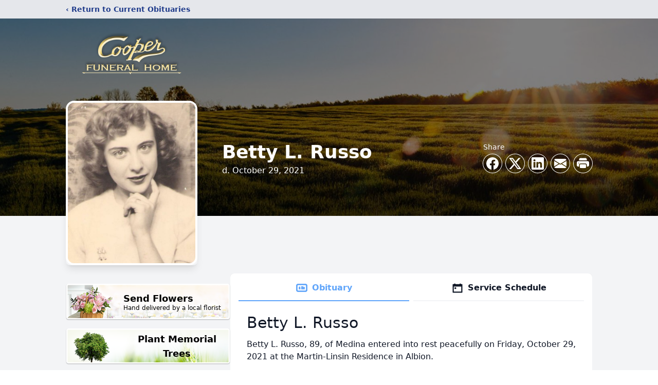

--- FILE ---
content_type: text/html; charset=utf-8
request_url: https://www.google.com/recaptcha/enterprise/anchor?ar=1&k=6LcGYf8hAAAAAHA2IRD2Ytock9CF4p7ya-ZiOa5J&co=aHR0cHM6Ly93d3cuY29vcGVyZnVuZXJhbGhvbWUuY29tOjQ0Mw..&hl=en&type=image&v=N67nZn4AqZkNcbeMu4prBgzg&theme=light&size=invisible&badge=bottomright&anchor-ms=20000&execute-ms=30000&cb=m1kyrrhisiyj
body_size: 48734
content:
<!DOCTYPE HTML><html dir="ltr" lang="en"><head><meta http-equiv="Content-Type" content="text/html; charset=UTF-8">
<meta http-equiv="X-UA-Compatible" content="IE=edge">
<title>reCAPTCHA</title>
<style type="text/css">
/* cyrillic-ext */
@font-face {
  font-family: 'Roboto';
  font-style: normal;
  font-weight: 400;
  font-stretch: 100%;
  src: url(//fonts.gstatic.com/s/roboto/v48/KFO7CnqEu92Fr1ME7kSn66aGLdTylUAMa3GUBHMdazTgWw.woff2) format('woff2');
  unicode-range: U+0460-052F, U+1C80-1C8A, U+20B4, U+2DE0-2DFF, U+A640-A69F, U+FE2E-FE2F;
}
/* cyrillic */
@font-face {
  font-family: 'Roboto';
  font-style: normal;
  font-weight: 400;
  font-stretch: 100%;
  src: url(//fonts.gstatic.com/s/roboto/v48/KFO7CnqEu92Fr1ME7kSn66aGLdTylUAMa3iUBHMdazTgWw.woff2) format('woff2');
  unicode-range: U+0301, U+0400-045F, U+0490-0491, U+04B0-04B1, U+2116;
}
/* greek-ext */
@font-face {
  font-family: 'Roboto';
  font-style: normal;
  font-weight: 400;
  font-stretch: 100%;
  src: url(//fonts.gstatic.com/s/roboto/v48/KFO7CnqEu92Fr1ME7kSn66aGLdTylUAMa3CUBHMdazTgWw.woff2) format('woff2');
  unicode-range: U+1F00-1FFF;
}
/* greek */
@font-face {
  font-family: 'Roboto';
  font-style: normal;
  font-weight: 400;
  font-stretch: 100%;
  src: url(//fonts.gstatic.com/s/roboto/v48/KFO7CnqEu92Fr1ME7kSn66aGLdTylUAMa3-UBHMdazTgWw.woff2) format('woff2');
  unicode-range: U+0370-0377, U+037A-037F, U+0384-038A, U+038C, U+038E-03A1, U+03A3-03FF;
}
/* math */
@font-face {
  font-family: 'Roboto';
  font-style: normal;
  font-weight: 400;
  font-stretch: 100%;
  src: url(//fonts.gstatic.com/s/roboto/v48/KFO7CnqEu92Fr1ME7kSn66aGLdTylUAMawCUBHMdazTgWw.woff2) format('woff2');
  unicode-range: U+0302-0303, U+0305, U+0307-0308, U+0310, U+0312, U+0315, U+031A, U+0326-0327, U+032C, U+032F-0330, U+0332-0333, U+0338, U+033A, U+0346, U+034D, U+0391-03A1, U+03A3-03A9, U+03B1-03C9, U+03D1, U+03D5-03D6, U+03F0-03F1, U+03F4-03F5, U+2016-2017, U+2034-2038, U+203C, U+2040, U+2043, U+2047, U+2050, U+2057, U+205F, U+2070-2071, U+2074-208E, U+2090-209C, U+20D0-20DC, U+20E1, U+20E5-20EF, U+2100-2112, U+2114-2115, U+2117-2121, U+2123-214F, U+2190, U+2192, U+2194-21AE, U+21B0-21E5, U+21F1-21F2, U+21F4-2211, U+2213-2214, U+2216-22FF, U+2308-230B, U+2310, U+2319, U+231C-2321, U+2336-237A, U+237C, U+2395, U+239B-23B7, U+23D0, U+23DC-23E1, U+2474-2475, U+25AF, U+25B3, U+25B7, U+25BD, U+25C1, U+25CA, U+25CC, U+25FB, U+266D-266F, U+27C0-27FF, U+2900-2AFF, U+2B0E-2B11, U+2B30-2B4C, U+2BFE, U+3030, U+FF5B, U+FF5D, U+1D400-1D7FF, U+1EE00-1EEFF;
}
/* symbols */
@font-face {
  font-family: 'Roboto';
  font-style: normal;
  font-weight: 400;
  font-stretch: 100%;
  src: url(//fonts.gstatic.com/s/roboto/v48/KFO7CnqEu92Fr1ME7kSn66aGLdTylUAMaxKUBHMdazTgWw.woff2) format('woff2');
  unicode-range: U+0001-000C, U+000E-001F, U+007F-009F, U+20DD-20E0, U+20E2-20E4, U+2150-218F, U+2190, U+2192, U+2194-2199, U+21AF, U+21E6-21F0, U+21F3, U+2218-2219, U+2299, U+22C4-22C6, U+2300-243F, U+2440-244A, U+2460-24FF, U+25A0-27BF, U+2800-28FF, U+2921-2922, U+2981, U+29BF, U+29EB, U+2B00-2BFF, U+4DC0-4DFF, U+FFF9-FFFB, U+10140-1018E, U+10190-1019C, U+101A0, U+101D0-101FD, U+102E0-102FB, U+10E60-10E7E, U+1D2C0-1D2D3, U+1D2E0-1D37F, U+1F000-1F0FF, U+1F100-1F1AD, U+1F1E6-1F1FF, U+1F30D-1F30F, U+1F315, U+1F31C, U+1F31E, U+1F320-1F32C, U+1F336, U+1F378, U+1F37D, U+1F382, U+1F393-1F39F, U+1F3A7-1F3A8, U+1F3AC-1F3AF, U+1F3C2, U+1F3C4-1F3C6, U+1F3CA-1F3CE, U+1F3D4-1F3E0, U+1F3ED, U+1F3F1-1F3F3, U+1F3F5-1F3F7, U+1F408, U+1F415, U+1F41F, U+1F426, U+1F43F, U+1F441-1F442, U+1F444, U+1F446-1F449, U+1F44C-1F44E, U+1F453, U+1F46A, U+1F47D, U+1F4A3, U+1F4B0, U+1F4B3, U+1F4B9, U+1F4BB, U+1F4BF, U+1F4C8-1F4CB, U+1F4D6, U+1F4DA, U+1F4DF, U+1F4E3-1F4E6, U+1F4EA-1F4ED, U+1F4F7, U+1F4F9-1F4FB, U+1F4FD-1F4FE, U+1F503, U+1F507-1F50B, U+1F50D, U+1F512-1F513, U+1F53E-1F54A, U+1F54F-1F5FA, U+1F610, U+1F650-1F67F, U+1F687, U+1F68D, U+1F691, U+1F694, U+1F698, U+1F6AD, U+1F6B2, U+1F6B9-1F6BA, U+1F6BC, U+1F6C6-1F6CF, U+1F6D3-1F6D7, U+1F6E0-1F6EA, U+1F6F0-1F6F3, U+1F6F7-1F6FC, U+1F700-1F7FF, U+1F800-1F80B, U+1F810-1F847, U+1F850-1F859, U+1F860-1F887, U+1F890-1F8AD, U+1F8B0-1F8BB, U+1F8C0-1F8C1, U+1F900-1F90B, U+1F93B, U+1F946, U+1F984, U+1F996, U+1F9E9, U+1FA00-1FA6F, U+1FA70-1FA7C, U+1FA80-1FA89, U+1FA8F-1FAC6, U+1FACE-1FADC, U+1FADF-1FAE9, U+1FAF0-1FAF8, U+1FB00-1FBFF;
}
/* vietnamese */
@font-face {
  font-family: 'Roboto';
  font-style: normal;
  font-weight: 400;
  font-stretch: 100%;
  src: url(//fonts.gstatic.com/s/roboto/v48/KFO7CnqEu92Fr1ME7kSn66aGLdTylUAMa3OUBHMdazTgWw.woff2) format('woff2');
  unicode-range: U+0102-0103, U+0110-0111, U+0128-0129, U+0168-0169, U+01A0-01A1, U+01AF-01B0, U+0300-0301, U+0303-0304, U+0308-0309, U+0323, U+0329, U+1EA0-1EF9, U+20AB;
}
/* latin-ext */
@font-face {
  font-family: 'Roboto';
  font-style: normal;
  font-weight: 400;
  font-stretch: 100%;
  src: url(//fonts.gstatic.com/s/roboto/v48/KFO7CnqEu92Fr1ME7kSn66aGLdTylUAMa3KUBHMdazTgWw.woff2) format('woff2');
  unicode-range: U+0100-02BA, U+02BD-02C5, U+02C7-02CC, U+02CE-02D7, U+02DD-02FF, U+0304, U+0308, U+0329, U+1D00-1DBF, U+1E00-1E9F, U+1EF2-1EFF, U+2020, U+20A0-20AB, U+20AD-20C0, U+2113, U+2C60-2C7F, U+A720-A7FF;
}
/* latin */
@font-face {
  font-family: 'Roboto';
  font-style: normal;
  font-weight: 400;
  font-stretch: 100%;
  src: url(//fonts.gstatic.com/s/roboto/v48/KFO7CnqEu92Fr1ME7kSn66aGLdTylUAMa3yUBHMdazQ.woff2) format('woff2');
  unicode-range: U+0000-00FF, U+0131, U+0152-0153, U+02BB-02BC, U+02C6, U+02DA, U+02DC, U+0304, U+0308, U+0329, U+2000-206F, U+20AC, U+2122, U+2191, U+2193, U+2212, U+2215, U+FEFF, U+FFFD;
}
/* cyrillic-ext */
@font-face {
  font-family: 'Roboto';
  font-style: normal;
  font-weight: 500;
  font-stretch: 100%;
  src: url(//fonts.gstatic.com/s/roboto/v48/KFO7CnqEu92Fr1ME7kSn66aGLdTylUAMa3GUBHMdazTgWw.woff2) format('woff2');
  unicode-range: U+0460-052F, U+1C80-1C8A, U+20B4, U+2DE0-2DFF, U+A640-A69F, U+FE2E-FE2F;
}
/* cyrillic */
@font-face {
  font-family: 'Roboto';
  font-style: normal;
  font-weight: 500;
  font-stretch: 100%;
  src: url(//fonts.gstatic.com/s/roboto/v48/KFO7CnqEu92Fr1ME7kSn66aGLdTylUAMa3iUBHMdazTgWw.woff2) format('woff2');
  unicode-range: U+0301, U+0400-045F, U+0490-0491, U+04B0-04B1, U+2116;
}
/* greek-ext */
@font-face {
  font-family: 'Roboto';
  font-style: normal;
  font-weight: 500;
  font-stretch: 100%;
  src: url(//fonts.gstatic.com/s/roboto/v48/KFO7CnqEu92Fr1ME7kSn66aGLdTylUAMa3CUBHMdazTgWw.woff2) format('woff2');
  unicode-range: U+1F00-1FFF;
}
/* greek */
@font-face {
  font-family: 'Roboto';
  font-style: normal;
  font-weight: 500;
  font-stretch: 100%;
  src: url(//fonts.gstatic.com/s/roboto/v48/KFO7CnqEu92Fr1ME7kSn66aGLdTylUAMa3-UBHMdazTgWw.woff2) format('woff2');
  unicode-range: U+0370-0377, U+037A-037F, U+0384-038A, U+038C, U+038E-03A1, U+03A3-03FF;
}
/* math */
@font-face {
  font-family: 'Roboto';
  font-style: normal;
  font-weight: 500;
  font-stretch: 100%;
  src: url(//fonts.gstatic.com/s/roboto/v48/KFO7CnqEu92Fr1ME7kSn66aGLdTylUAMawCUBHMdazTgWw.woff2) format('woff2');
  unicode-range: U+0302-0303, U+0305, U+0307-0308, U+0310, U+0312, U+0315, U+031A, U+0326-0327, U+032C, U+032F-0330, U+0332-0333, U+0338, U+033A, U+0346, U+034D, U+0391-03A1, U+03A3-03A9, U+03B1-03C9, U+03D1, U+03D5-03D6, U+03F0-03F1, U+03F4-03F5, U+2016-2017, U+2034-2038, U+203C, U+2040, U+2043, U+2047, U+2050, U+2057, U+205F, U+2070-2071, U+2074-208E, U+2090-209C, U+20D0-20DC, U+20E1, U+20E5-20EF, U+2100-2112, U+2114-2115, U+2117-2121, U+2123-214F, U+2190, U+2192, U+2194-21AE, U+21B0-21E5, U+21F1-21F2, U+21F4-2211, U+2213-2214, U+2216-22FF, U+2308-230B, U+2310, U+2319, U+231C-2321, U+2336-237A, U+237C, U+2395, U+239B-23B7, U+23D0, U+23DC-23E1, U+2474-2475, U+25AF, U+25B3, U+25B7, U+25BD, U+25C1, U+25CA, U+25CC, U+25FB, U+266D-266F, U+27C0-27FF, U+2900-2AFF, U+2B0E-2B11, U+2B30-2B4C, U+2BFE, U+3030, U+FF5B, U+FF5D, U+1D400-1D7FF, U+1EE00-1EEFF;
}
/* symbols */
@font-face {
  font-family: 'Roboto';
  font-style: normal;
  font-weight: 500;
  font-stretch: 100%;
  src: url(//fonts.gstatic.com/s/roboto/v48/KFO7CnqEu92Fr1ME7kSn66aGLdTylUAMaxKUBHMdazTgWw.woff2) format('woff2');
  unicode-range: U+0001-000C, U+000E-001F, U+007F-009F, U+20DD-20E0, U+20E2-20E4, U+2150-218F, U+2190, U+2192, U+2194-2199, U+21AF, U+21E6-21F0, U+21F3, U+2218-2219, U+2299, U+22C4-22C6, U+2300-243F, U+2440-244A, U+2460-24FF, U+25A0-27BF, U+2800-28FF, U+2921-2922, U+2981, U+29BF, U+29EB, U+2B00-2BFF, U+4DC0-4DFF, U+FFF9-FFFB, U+10140-1018E, U+10190-1019C, U+101A0, U+101D0-101FD, U+102E0-102FB, U+10E60-10E7E, U+1D2C0-1D2D3, U+1D2E0-1D37F, U+1F000-1F0FF, U+1F100-1F1AD, U+1F1E6-1F1FF, U+1F30D-1F30F, U+1F315, U+1F31C, U+1F31E, U+1F320-1F32C, U+1F336, U+1F378, U+1F37D, U+1F382, U+1F393-1F39F, U+1F3A7-1F3A8, U+1F3AC-1F3AF, U+1F3C2, U+1F3C4-1F3C6, U+1F3CA-1F3CE, U+1F3D4-1F3E0, U+1F3ED, U+1F3F1-1F3F3, U+1F3F5-1F3F7, U+1F408, U+1F415, U+1F41F, U+1F426, U+1F43F, U+1F441-1F442, U+1F444, U+1F446-1F449, U+1F44C-1F44E, U+1F453, U+1F46A, U+1F47D, U+1F4A3, U+1F4B0, U+1F4B3, U+1F4B9, U+1F4BB, U+1F4BF, U+1F4C8-1F4CB, U+1F4D6, U+1F4DA, U+1F4DF, U+1F4E3-1F4E6, U+1F4EA-1F4ED, U+1F4F7, U+1F4F9-1F4FB, U+1F4FD-1F4FE, U+1F503, U+1F507-1F50B, U+1F50D, U+1F512-1F513, U+1F53E-1F54A, U+1F54F-1F5FA, U+1F610, U+1F650-1F67F, U+1F687, U+1F68D, U+1F691, U+1F694, U+1F698, U+1F6AD, U+1F6B2, U+1F6B9-1F6BA, U+1F6BC, U+1F6C6-1F6CF, U+1F6D3-1F6D7, U+1F6E0-1F6EA, U+1F6F0-1F6F3, U+1F6F7-1F6FC, U+1F700-1F7FF, U+1F800-1F80B, U+1F810-1F847, U+1F850-1F859, U+1F860-1F887, U+1F890-1F8AD, U+1F8B0-1F8BB, U+1F8C0-1F8C1, U+1F900-1F90B, U+1F93B, U+1F946, U+1F984, U+1F996, U+1F9E9, U+1FA00-1FA6F, U+1FA70-1FA7C, U+1FA80-1FA89, U+1FA8F-1FAC6, U+1FACE-1FADC, U+1FADF-1FAE9, U+1FAF0-1FAF8, U+1FB00-1FBFF;
}
/* vietnamese */
@font-face {
  font-family: 'Roboto';
  font-style: normal;
  font-weight: 500;
  font-stretch: 100%;
  src: url(//fonts.gstatic.com/s/roboto/v48/KFO7CnqEu92Fr1ME7kSn66aGLdTylUAMa3OUBHMdazTgWw.woff2) format('woff2');
  unicode-range: U+0102-0103, U+0110-0111, U+0128-0129, U+0168-0169, U+01A0-01A1, U+01AF-01B0, U+0300-0301, U+0303-0304, U+0308-0309, U+0323, U+0329, U+1EA0-1EF9, U+20AB;
}
/* latin-ext */
@font-face {
  font-family: 'Roboto';
  font-style: normal;
  font-weight: 500;
  font-stretch: 100%;
  src: url(//fonts.gstatic.com/s/roboto/v48/KFO7CnqEu92Fr1ME7kSn66aGLdTylUAMa3KUBHMdazTgWw.woff2) format('woff2');
  unicode-range: U+0100-02BA, U+02BD-02C5, U+02C7-02CC, U+02CE-02D7, U+02DD-02FF, U+0304, U+0308, U+0329, U+1D00-1DBF, U+1E00-1E9F, U+1EF2-1EFF, U+2020, U+20A0-20AB, U+20AD-20C0, U+2113, U+2C60-2C7F, U+A720-A7FF;
}
/* latin */
@font-face {
  font-family: 'Roboto';
  font-style: normal;
  font-weight: 500;
  font-stretch: 100%;
  src: url(//fonts.gstatic.com/s/roboto/v48/KFO7CnqEu92Fr1ME7kSn66aGLdTylUAMa3yUBHMdazQ.woff2) format('woff2');
  unicode-range: U+0000-00FF, U+0131, U+0152-0153, U+02BB-02BC, U+02C6, U+02DA, U+02DC, U+0304, U+0308, U+0329, U+2000-206F, U+20AC, U+2122, U+2191, U+2193, U+2212, U+2215, U+FEFF, U+FFFD;
}
/* cyrillic-ext */
@font-face {
  font-family: 'Roboto';
  font-style: normal;
  font-weight: 900;
  font-stretch: 100%;
  src: url(//fonts.gstatic.com/s/roboto/v48/KFO7CnqEu92Fr1ME7kSn66aGLdTylUAMa3GUBHMdazTgWw.woff2) format('woff2');
  unicode-range: U+0460-052F, U+1C80-1C8A, U+20B4, U+2DE0-2DFF, U+A640-A69F, U+FE2E-FE2F;
}
/* cyrillic */
@font-face {
  font-family: 'Roboto';
  font-style: normal;
  font-weight: 900;
  font-stretch: 100%;
  src: url(//fonts.gstatic.com/s/roboto/v48/KFO7CnqEu92Fr1ME7kSn66aGLdTylUAMa3iUBHMdazTgWw.woff2) format('woff2');
  unicode-range: U+0301, U+0400-045F, U+0490-0491, U+04B0-04B1, U+2116;
}
/* greek-ext */
@font-face {
  font-family: 'Roboto';
  font-style: normal;
  font-weight: 900;
  font-stretch: 100%;
  src: url(//fonts.gstatic.com/s/roboto/v48/KFO7CnqEu92Fr1ME7kSn66aGLdTylUAMa3CUBHMdazTgWw.woff2) format('woff2');
  unicode-range: U+1F00-1FFF;
}
/* greek */
@font-face {
  font-family: 'Roboto';
  font-style: normal;
  font-weight: 900;
  font-stretch: 100%;
  src: url(//fonts.gstatic.com/s/roboto/v48/KFO7CnqEu92Fr1ME7kSn66aGLdTylUAMa3-UBHMdazTgWw.woff2) format('woff2');
  unicode-range: U+0370-0377, U+037A-037F, U+0384-038A, U+038C, U+038E-03A1, U+03A3-03FF;
}
/* math */
@font-face {
  font-family: 'Roboto';
  font-style: normal;
  font-weight: 900;
  font-stretch: 100%;
  src: url(//fonts.gstatic.com/s/roboto/v48/KFO7CnqEu92Fr1ME7kSn66aGLdTylUAMawCUBHMdazTgWw.woff2) format('woff2');
  unicode-range: U+0302-0303, U+0305, U+0307-0308, U+0310, U+0312, U+0315, U+031A, U+0326-0327, U+032C, U+032F-0330, U+0332-0333, U+0338, U+033A, U+0346, U+034D, U+0391-03A1, U+03A3-03A9, U+03B1-03C9, U+03D1, U+03D5-03D6, U+03F0-03F1, U+03F4-03F5, U+2016-2017, U+2034-2038, U+203C, U+2040, U+2043, U+2047, U+2050, U+2057, U+205F, U+2070-2071, U+2074-208E, U+2090-209C, U+20D0-20DC, U+20E1, U+20E5-20EF, U+2100-2112, U+2114-2115, U+2117-2121, U+2123-214F, U+2190, U+2192, U+2194-21AE, U+21B0-21E5, U+21F1-21F2, U+21F4-2211, U+2213-2214, U+2216-22FF, U+2308-230B, U+2310, U+2319, U+231C-2321, U+2336-237A, U+237C, U+2395, U+239B-23B7, U+23D0, U+23DC-23E1, U+2474-2475, U+25AF, U+25B3, U+25B7, U+25BD, U+25C1, U+25CA, U+25CC, U+25FB, U+266D-266F, U+27C0-27FF, U+2900-2AFF, U+2B0E-2B11, U+2B30-2B4C, U+2BFE, U+3030, U+FF5B, U+FF5D, U+1D400-1D7FF, U+1EE00-1EEFF;
}
/* symbols */
@font-face {
  font-family: 'Roboto';
  font-style: normal;
  font-weight: 900;
  font-stretch: 100%;
  src: url(//fonts.gstatic.com/s/roboto/v48/KFO7CnqEu92Fr1ME7kSn66aGLdTylUAMaxKUBHMdazTgWw.woff2) format('woff2');
  unicode-range: U+0001-000C, U+000E-001F, U+007F-009F, U+20DD-20E0, U+20E2-20E4, U+2150-218F, U+2190, U+2192, U+2194-2199, U+21AF, U+21E6-21F0, U+21F3, U+2218-2219, U+2299, U+22C4-22C6, U+2300-243F, U+2440-244A, U+2460-24FF, U+25A0-27BF, U+2800-28FF, U+2921-2922, U+2981, U+29BF, U+29EB, U+2B00-2BFF, U+4DC0-4DFF, U+FFF9-FFFB, U+10140-1018E, U+10190-1019C, U+101A0, U+101D0-101FD, U+102E0-102FB, U+10E60-10E7E, U+1D2C0-1D2D3, U+1D2E0-1D37F, U+1F000-1F0FF, U+1F100-1F1AD, U+1F1E6-1F1FF, U+1F30D-1F30F, U+1F315, U+1F31C, U+1F31E, U+1F320-1F32C, U+1F336, U+1F378, U+1F37D, U+1F382, U+1F393-1F39F, U+1F3A7-1F3A8, U+1F3AC-1F3AF, U+1F3C2, U+1F3C4-1F3C6, U+1F3CA-1F3CE, U+1F3D4-1F3E0, U+1F3ED, U+1F3F1-1F3F3, U+1F3F5-1F3F7, U+1F408, U+1F415, U+1F41F, U+1F426, U+1F43F, U+1F441-1F442, U+1F444, U+1F446-1F449, U+1F44C-1F44E, U+1F453, U+1F46A, U+1F47D, U+1F4A3, U+1F4B0, U+1F4B3, U+1F4B9, U+1F4BB, U+1F4BF, U+1F4C8-1F4CB, U+1F4D6, U+1F4DA, U+1F4DF, U+1F4E3-1F4E6, U+1F4EA-1F4ED, U+1F4F7, U+1F4F9-1F4FB, U+1F4FD-1F4FE, U+1F503, U+1F507-1F50B, U+1F50D, U+1F512-1F513, U+1F53E-1F54A, U+1F54F-1F5FA, U+1F610, U+1F650-1F67F, U+1F687, U+1F68D, U+1F691, U+1F694, U+1F698, U+1F6AD, U+1F6B2, U+1F6B9-1F6BA, U+1F6BC, U+1F6C6-1F6CF, U+1F6D3-1F6D7, U+1F6E0-1F6EA, U+1F6F0-1F6F3, U+1F6F7-1F6FC, U+1F700-1F7FF, U+1F800-1F80B, U+1F810-1F847, U+1F850-1F859, U+1F860-1F887, U+1F890-1F8AD, U+1F8B0-1F8BB, U+1F8C0-1F8C1, U+1F900-1F90B, U+1F93B, U+1F946, U+1F984, U+1F996, U+1F9E9, U+1FA00-1FA6F, U+1FA70-1FA7C, U+1FA80-1FA89, U+1FA8F-1FAC6, U+1FACE-1FADC, U+1FADF-1FAE9, U+1FAF0-1FAF8, U+1FB00-1FBFF;
}
/* vietnamese */
@font-face {
  font-family: 'Roboto';
  font-style: normal;
  font-weight: 900;
  font-stretch: 100%;
  src: url(//fonts.gstatic.com/s/roboto/v48/KFO7CnqEu92Fr1ME7kSn66aGLdTylUAMa3OUBHMdazTgWw.woff2) format('woff2');
  unicode-range: U+0102-0103, U+0110-0111, U+0128-0129, U+0168-0169, U+01A0-01A1, U+01AF-01B0, U+0300-0301, U+0303-0304, U+0308-0309, U+0323, U+0329, U+1EA0-1EF9, U+20AB;
}
/* latin-ext */
@font-face {
  font-family: 'Roboto';
  font-style: normal;
  font-weight: 900;
  font-stretch: 100%;
  src: url(//fonts.gstatic.com/s/roboto/v48/KFO7CnqEu92Fr1ME7kSn66aGLdTylUAMa3KUBHMdazTgWw.woff2) format('woff2');
  unicode-range: U+0100-02BA, U+02BD-02C5, U+02C7-02CC, U+02CE-02D7, U+02DD-02FF, U+0304, U+0308, U+0329, U+1D00-1DBF, U+1E00-1E9F, U+1EF2-1EFF, U+2020, U+20A0-20AB, U+20AD-20C0, U+2113, U+2C60-2C7F, U+A720-A7FF;
}
/* latin */
@font-face {
  font-family: 'Roboto';
  font-style: normal;
  font-weight: 900;
  font-stretch: 100%;
  src: url(//fonts.gstatic.com/s/roboto/v48/KFO7CnqEu92Fr1ME7kSn66aGLdTylUAMa3yUBHMdazQ.woff2) format('woff2');
  unicode-range: U+0000-00FF, U+0131, U+0152-0153, U+02BB-02BC, U+02C6, U+02DA, U+02DC, U+0304, U+0308, U+0329, U+2000-206F, U+20AC, U+2122, U+2191, U+2193, U+2212, U+2215, U+FEFF, U+FFFD;
}

</style>
<link rel="stylesheet" type="text/css" href="https://www.gstatic.com/recaptcha/releases/N67nZn4AqZkNcbeMu4prBgzg/styles__ltr.css">
<script nonce="RXo1ka48aKO6K8kMqb9laQ" type="text/javascript">window['__recaptcha_api'] = 'https://www.google.com/recaptcha/enterprise/';</script>
<script type="text/javascript" src="https://www.gstatic.com/recaptcha/releases/N67nZn4AqZkNcbeMu4prBgzg/recaptcha__en.js" nonce="RXo1ka48aKO6K8kMqb9laQ">
      
    </script></head>
<body><div id="rc-anchor-alert" class="rc-anchor-alert"></div>
<input type="hidden" id="recaptcha-token" value="[base64]">
<script type="text/javascript" nonce="RXo1ka48aKO6K8kMqb9laQ">
      recaptcha.anchor.Main.init("[\x22ainput\x22,[\x22bgdata\x22,\x22\x22,\[base64]/[base64]/[base64]/[base64]/[base64]/UltsKytdPUU6KEU8MjA0OD9SW2wrK109RT4+NnwxOTI6KChFJjY0NTEyKT09NTUyOTYmJk0rMTxjLmxlbmd0aCYmKGMuY2hhckNvZGVBdChNKzEpJjY0NTEyKT09NTYzMjA/[base64]/[base64]/[base64]/[base64]/[base64]/[base64]/[base64]\x22,\[base64]\\u003d\x22,\[base64]/DoxJUMhwrw5FLwo8wdMKkcWPDsxRHUXPDvMKVwoR+UMKHaMKnwpAxdMOkw71LBWITwq/DrcKcNFfDssOewovDisK2TyVuw5J/[base64]/[base64]/[base64]/CsBjDqH9ewpLDqR48E8OSw70BwpLCgSHDjTfDt8Ktwo9tAEwtT8OKRRzCi8O4HC/DtsO3w7MTwpUEFMOKw6RQRcKuZg1HbsOjwrfDkwFAw5vCiyvDk2/DoFHCnMOIwoFWw7/CkSDCuQlqw6UGwrLCusOewpUlQG/DvMK4WAB2aFF0wpVzMSjCuMOUbsKpM1d4wpJOwpREAMK9VcO+w4jDi8Knw4/DhTMmDMKPGijCrFJgJz0ZwqRPaVUlUMK/GGFiYX5FX3JAZVUHIcODKj1FwoHDi3zDkcKUw6Ilw63DvDjDiFh6VsKOw5fCkh8tOcKIBl/[base64]/CiFglwrXDumgow4xDw67DojdUdMKqCsKLR8OaasOKw6sgCcOFIRnDscOuFMOnw5kdaFzDl8K7wrnDsSbDrW0nSXdUOy8rwo3Dh2rDqDDDnsO6K0zDjFnDr3vCqArCksKHw7snwpwdSGpbwqLCnH5tw5zDt8OpwqjDv3omwp3DlWo/[base64]/Dk8KsBcK1wqbDt8KiC8KlNifDncO3wrpCwr7DvMKMwp3Dm8KQbcO2IVsUw40RSsKubsO7fC8+wrUWNg3Ds0I8JXUOw7/Cs8KXwpFTwpHChMOcdBTCjiLCisK1O8OYw6zCv0HCv8OOE8OLNcO2SV5rw4gZaMKoAMOpCcK5w5XDjA/[base64]/[base64]/Dr8KIwpxYN8KONsKGw4hOwrLDoEDDqMKzw5fDl8O7C8KXcsO+OywVwpHCrSfCoknDknpQw6Bdw7rCt8Oqw79QP8KoXcOzw4nDhcKpZMKNw6LCh0bCu2PCiQfCqXZSw7RbQsKow71TTlUZwqTDqVs+fD/DhiXCt8Ovb2Mvw5PCrADDvVkfw7RxwoTCuMO3wrw9X8K6H8KeW8OAw6EswrPChyQRIsKfQMKjw5HCusKNwo/DucK4RsKuw4LCsMOCw4zCt8Kuw6UzwodaRiFrO8KRw7vCmMO1FEhLN1cYw4c4RAvCsMO/EsOEw5vCmsOPw4fDuMO9GcOZXBXDmcKQRcOSHjrDgsKqwqhBwrbDp8ORw6nDoRHCvXLDjsKNcS7DkkXDllB/wofChcOqw78vwpHCkMKVMsKCwqLClsOZwpB6csKdw5jDrRrDlGDDnjrCnD/DksOsTcOCwpjDqsO5wo/DuMOYw43DpWHCnMOwAMO7LRDCg8OkcsKEwpNbXGMPBcKjRMKCaFEeLGnDksKow5fCoMO1wqclw48aHyHDq2PDgGzDqsOqwqDDv3ATw7FHUjspw5PDoz/DvA9qBXrDmx1Lw4nDvATCosKewo7DrTXCoMOOw6xjwogKwqZew6LDscOXw5HCgD5IECVfTwMewrjDmcOiwobCpsKNw5nDthHCmzk0agNVE8ONNiLDnSMdw63DgsKiEsOGwoZ8BcKPwrXCn8Kqwophw7/[base64]/Dg8OcHznCuMO5IcOlLEogcRTCvT1WwoBfwrPDnxjCrBglwq7DmsKUT8K4EMKSw7HDn8Kdw6cqBcOPDMKuDGvCsSTDnFkSJDTCssOCwoMZLH1awrbCt3oIWnvCqXcTJsKtU1lDwoLCvy/CuH4Cw6xuwqt9HTDDnsKrB1BVCjpdwqLDmhx1wpfCi8KTdxzCicKKw5/[base64]/[base64]/CrsK3w7IweMO6w7xpDQDDqnbCvmvCgnrDgCcRX3/DocOCwpbDo8K5w5vCsztpblzCsUBxd8Kdw6DCpcKPwoTCij/[base64]/[base64]/Cl2fDi8ORUcKqCsOvdyfCg8KUSsOyHMKgZwrDjBUgKmfCrsODBcKGw63DmcKaLMOjw6I1w4c/wpTDjTJ/QifDhWrCunhpCsO0a8KrfMOeF8KSL8K/wqkAwp3DiWzCssOOX8KPwp7Com7Ck8OGw70JOGIWw5sXwq7CmgbCiDPDnDgracOVA8Ouw6B1LsKNw7hrZ1jDm1Y1wq/[base64]/CvcO+wqQnPsOvw5fDkQ40wpvDv8Oew6vDpsKzwoRvw7/ClFLDmxLCocKfwqvCvsO5wozCgMOYwozDhcKfbj0WDMKpwotAwq0+FGHCtlvDosKSwo/[base64]/Cun5sBMK5AsO7B8OeOUfDpTRuw7/DvsOeFEjDvFpsVcKyecKnw7tAV0fDolBTwpHCpmlDw4DCkk9EQ8K1F8OpME7DqsKqwoDCtTPDqiICLcOJw7DDocOZJjDCr8KwL8OYw688SkfDk28MwpDDrnERw7xCwoNjwozChsKTwozCtTIewo/DkCUPK8KoLxc2W8OuHEdHw5sDw7AWAzTDm3vClsK2w5lhw5zDusOow6FQw4Fuw5ZzwpvCqMO+RcK/[base64]/[base64]/Dj8OfFxzCosOWwpETFzlUw7ZkVjhmw7hOa8O3wpDDq8OyQmkfS13Dn8KmwprCl2bCu8OlCcK3DljCr8K5AQrDqxETKzgxQsKMwqvCj8KZwrDDvhI5LMKqBkPClGEWwohtwr/[base64]/[base64]/[base64]/wpXCmcOcCGbDpMK/w4xaw53Dn0TCtBw2wqfDtVAwwrbCnsOFecKPwrLDu8KDDhIcwqvCglIdF8Oawo0gacOow6ocd19yLsOLdMK/[base64]/wq3CrMOcwpZgwpoVw4wnYGjCksK7wo/Cu8OZwqA+OsOOw7LDjVQFwrjDucKswobDgVYYJcKdwo4BDjVGA8Olw4DDl8KRwo9OVTVTw4oGw7vClibCgDlcL8O1w6HCmRLCkMKJRcKkecK3wqFfwq8lPxoHw5LCplvCtsOCEsOIw6liw7N6D8Kdwpx9w6fCiTZSakY6RGplw6h/ZMKSw6Rrw7nDpsOvw6sPwoXDo2fCi8Kiw53DqiLDiAcWw5kKAFDDgUwbw6nDggnCrDPCqsOMwprCkMOPLMK8wo4WwpAyTlNNbktKw4Frw6vDtmPDrsOmw5XCjcO/[base64]/CmXLCty/DmcK1TzPCrn9AEcOtw4l3w4wgDMOkDWlZRsONQcKtw45yw6saFg0SdcO3wqHCp8K0PcK9KDXDucK2PcKiw47DjcO9w5tLw6zCgsOvw7lXFAdiwrjDgMOJHlfCqsObU8OlwpoPRcOncU1VfRDDpsK2WcKgwqnChsOOaHXDkj/[base64]/M8OobUvCmcK1EHLCuMOBw6UJw5BSw6M4KcONQcKMw40ow4jCqV/Cj8K2wq3CpMOAORUcw6MgXMOQdMK0UsKud8OqNQnCpAEHwpnDicOEwpTCimVjVcKbdUEpdsKPw6Zbwr5zMwTDuw9Zw6hfw5LCk8K2w5U4EsOowo/CtsOsJkPCusK8w5wwwptRwoYwOMKow5VPwoJxFC/[base64]/w6bCiMOjDAEedsOrE8Oew4jCpMO1U8KXwosKJMKNwpzDuiBBesK5NsK0MMOyFcKwJwfDrsOQYgVtOgJTwrBGHD5ZI8Kzwr1AZFRPw4AOw5bCujzDqkN8w5x4bRrCrMK3wqMTMsOzwrINwpPDok/Cmx1wL3vCtcKzCcOeC3HCsnPDliAkw5fCsVBkC8KHwpd+dBTDnMOqwqfDrsOPw7PCrsOTRcKCJMKbUsO6McOCw6l4dsOxKDkowqDCgyjDnMKoGMOOw7Y4ZsKlG8Omw64Gw7w7wofCsMKKWiXDhQHCkRk4wo/CmkrCk8OOa8OewoYobcKtWztmw5AZTMOnDXo6QEdJwpHCicKnwqPDv14vVcK2w7dWGWjCrB9XcMOdbcKXwr9twqBYw7NNw6HDv8KZVcKqScKRwqLCuEzDkmFnwo7CqsKPWMOZV8O6VsOHFcOEMMODacOaOzRqWcOpFg5lCH46wqF/BsO6w5fCpMOHw4LCnUrDujXDvsO2f8KrYnJywr84CQFRAMKXw44mHcO4w4/CgsOsKQU+WsKQwrHCi0xyw5nCuwfCuic/w6xnSi4+w5vCqlZBZj/CijNow6XDtSrClkgow7NrSsOQw4fDuRnDrMKRw41Vwr3Cp05vwqhsQcK9UMKWRcKJdlHDkQl+KUk0NcOYDGwew7HCkAXDsMKkw5vCk8K7Chkww41/wrtBe3IXw43DpTbCqsKwBFHCtyjChkXCg8KEGlQkJk8dwpHCmcOUNcK9w4PCpsKCM8KIYsOLWljCm8OSOX/DosOkZiJBw7hEfTYFw6h+wp5ef8OCwq1NwpXCscO+wqZmI2PCsAsxPX/CpV3DpMKQwpHDlsOIdsK9wrzCsF4Qw5dVasOfw7pSeVfCgMKxYMK/[base64]/w5vCnxgUTMObw556XcKyOmXCuSvCsF8YYMKjSHLCgQd5OMKzKMKhw5PCrl7DjGUbwpkkwppVw4VGw7TDoMOOw4HDtMKRbEjDmQ0kc2FXAzoMw41aw4MVwoR6w55+B17ClDXCt8KRwq9Fw4tHw4/CuWQQw5PCqC3Cm8Kfw4vCpUjDhT3CqcOJGwdvFcOlw6xkwqjDosO2wr4zwphEwpZzYMOXw6jDrsKKMSfClcOTwpZow6HDixZbw4fDncKXMkM+URXDswVmSMOgfz/Dl8K1wqTCmg/ChcOrw4/[base64]/[base64]/Cv8OhRj4KRMOoTU4gw6Ngw4hVemwtO8O9QT9lXsOJEybDp2zCq8KGw65lw5XCusKfw5HCtsK9emwDwrVCdcKLHiTDvsKnwqN+OS9jwoHCtBfCvyhODcOrwrFdwo1wWcK/bsOVwrfDvnkcWSZ4U0HDg1rCuWjDgcOkwoPCnsKMOcK/XHZWwp3Cmz9zSMKUw5DCpHRyNWnCti5iwoNxVcKtFC3CgsOwI8KONGY+R1A9GsOEVAjCk8OcwrQ4M2Jlwq3CvGgZwqDDssOWEyIUUkFIw51nw7XCpMKcw5DCojTDmcO6U8OowrnCnQ7DuVDDjlphacO0Vg/DscKab8OJwq51wr7CixXCvsKJwro/w5VMwqDCg2JZD8KeIHU4wp4Bw4RawoXCqQgmQ8Ktw6RRwpHDu8O/w73CtSY5S1/DhcKTwqcMwrPCjCV/aMKjCsOHw7NXw6wsOA/DgcOFwpXDuTJvw4HCmXobw4DDoWp7wo3DqUcGwp9AORTCjhnDoMK9wo7Dn8KRwqhmwoTCt8KbCQbDi8KVbcOkwrFnwqxyw5rCjQZVwpscwqLCrjdUw4zCp8Kpwrd5WCzDnGEPwozCrh7DjGbCmMOnBMK5WsKlwpPCo8KmwrDCjcKKDsK/wrvDkMOgw4JHw7t1aC9gZjQrHMOgRzzCocKHWcKkw5VQCwp6wqNBEMODNcK8S8OMw7sZwqlwEsOswp5pEsKvw4Iow7s6QsKldsO4A8OiOT1wwqXCiVbDusOcwpHDvcKHEcKJTHQ6LngaSGJ6woMcLn/DqMOQwrceJ18mw7o3PGTDssOrw6TClWvDksKkUsONI8KHwqsEZcOGfiEKZHEhSSzDtRPCj8KLeMO8wrbCqcK2cx/DvMKRQQrDg8KzKiQ4P8K3Y8O0wp7DuCzDoMK3w6nDosO7wp7DrXwdGjwIwrQWZRrDqMKaw7EVw4d+w5wDwr7DiMKlMQI+w6Yuw77CrzbCmcO/IMO1JMOCwozDvcOVRXIzwqM7ZE5+GsK3wovDoA7DqsKswrcGccKPEhEbw5bDoULDihbCrGjCr8Ovwppjd8K0wrnCjMKcZsKgwp53w4PCnG7DssOmVsK6wrcAwoEVSUhNwpTCgcO9ExN/w6I4w4DCo1Uaw784JmIpw6x+wobDv8O+Oh8obwbCrMOMwphvQMKPwpXDvcO1RMKmdMOSVcK8FxzCvMKYw47DscOWLyoqbGzCqG56wqPDoRbCr8OXI8ORK8OBXUUQBsOnwrPCjsOVwrdUasO0WMKDU8OLBcK/wotawoUkw7LCpEwmw4bDoE90wq/[base64]/w6Mew4fDkBrCiGXDlsO8w7/ChcO7bw9aNcKIwrbDmBjDsC4cFMORJsOww4owLMK4wrzCkcKKwqnDg8K+OyVlQzHDoVjCtMOwwoPChRgWw4PCvcKeAGrCoMOPVcOtCMOcwqvDiAzDpwxLUVzChkIbwpfCrQxgSsKvEMK/S3nDk3LCsGsJU8OcH8O9wojCo2c0w4LCiMK7w7stKQLDnT5wNhTDrT4UwqbDv37Cj0TCs3NXwoh2wo/CvW9gOUkQb8KdP282N8O3wpAuwqYGw48VwrotdgjDoDp1KcOgWsKKw7/CmsOTw5vCmWUXecOQw7ACeMOQDkYVfnRjwpwCwrYuwrTDssKJF8OWw5XDv8OdXxcXdQ7DrcOywr83w7tEwr3DgDXCqMKLwo1kwpfClAvCqcOAPjIdJn3DqsKveHUQw5DCuQPDg8ObwqF6blogwolkdsK+ZMKvwrAIwqRnEsKBw6/Do8O7CcOowpdQNRzDtU1zEcK4eT/CuiMtwo7Chz86w5ldYsKPRhjDuj/DhMOFP23Cvgx7w4xuR8OlEcOoVQk+RHDDpHbCjsKkEkrCgEvCuH5TLsO3w6IMw5PCucKoYhRmKUwZOMOgw7DDvMKUw4bDgGU/[base64]/[base64]/CpMOwaC5Jwr9Swr9yC8KjwqY/w65Swo/DnE3DlsKmVMKnwoxTw6BGw6vCuHgxw6jDtX/Cm8OBw4RrQCZ0wqvDmGNaw715acO/w7HCnFNgw5TDvcKFQ8KKORbDpjHCi0Iow5tMwptmOMODZD9swrrCssKMwr3CtsOCw5nDqsONLsOxbcK+wrPDqMK9wrvDi8OCCsKEw4BOw55Ze8OZwqnCqsOyw4nDlMK3w5nCsFZiwrTCuWVvNi/CjA3CpRgHwoLCrMO1Z8O7wo3DicKNw7I3QkTCrzjCp8O2woPCvzBTwpg1WMOJw5fDrcKvw6fCpsORIMO7IMKYw4XDqsOEw5DCmgjCgR49w4vCgT7DkQ9/w7fDowhwwo7CmE8uwqXDtnjDtmHClcK3D8OWEMKbScKPw6FzwrTDqVTClcK3w4xUw4lbZ1Q7w6gbTWwow7dlwpZIwqJqw77CmsOoYcKEwpPDlMKdH8ObJUF/OsKGMA/DvEzDrzXCqcKSAcOnOcKgwogNw4TCpkzCrMOewpzDgMOHQmxxwq0ZwpzDssKew50MESwBfsKNbCzClcO7QXDDvcKkbMKYb0rCmRMVQcKzw5LCoi/DocOMcWIRwokrw5RDw6NJEFNPwqtyw6fDu25aW8OQZsKSwp0bcl4hLEnCgAY5wrXDkFjDqsK8QkbDqsOqDcOjw6/DhcO7IMOjHcORRyHCkcOpFAZcw44vfsKFMsOtwqrDpT1RF0zDjCkJw6RewrAZRiU7QMKeU8OAwqZcw6I0w59LLsK6wphNwoB1asKzI8KlwrgRw5XCksOOMSVIOw3DgcOIwo7CksK1wpXDgMKFw6V5C1jCucO/WMKQw77DqShFYcKGwpNPLTnCsMOXwpHDvQ7DssKGMjLDsyzCq2FoWMOqWAzDqMOqw6IJwrnDlhw0EXYKGsO0wr0xe8K2w5c4c0DCnsKlehXDk8OMwpgKw5PDj8KSw6cNYCgrw6LCkTRcwpcyWSkKw43DucKWw7LDsMKswrlswp/Cmi1CwpnCn8KPHMOaw7l5ccO8ARHDu0/CssKrw4bCjFpeacOXwocUHlIjZ37CpsOuZVXDt8KVwoFswpwdWGfDrjtEwqbDp8KnwrXCusKjwr8YaSQ2BHsJQR7CpsOGUWhEw7LCv17CpX0ewp4WwpowwpTDsMOcwo8Fw5fCocKfwoDDoDDDiR3DjBhuwrNsE3HCu8KKw6bCisKaw4rCp8OyfcK/X8Onw4nDu2TChMKKw5lgwrXCgV99woDDosKmFQJdwqTCjnDCqAnCicOywonCmUwtwrhowpjCicO1NcK0cMKIYVRheBE7csOHwpoWw4tYV2w0E8OBKVAdEwzDmzxbfcOvKgooHsO1Ck/CmijCj2U6w4hpw4vCjcOkw6xiwr7DrR9OKRlhw4zCksOYw5fCjEXDoSDDlMOhwolEwr7CmQx7wqHCoQHDkMK/w53DllkRwqAww7FXw5jDhXnDlkjDklfDgMOXNAnDi8O/wp7DvXFwwo0iD8K4wo9PDcKndsOxw6XCtMOCKhfDqMKzw4diw5F7w5bCrhNcYVfDkMOHw7nCsk5yRcOiwqHClMKXRDfDosOBw5F9fsOQw4crGsK3w6s0GMO3eQ3CvMK+CsOiakrDh1xgwrkFZH3Cl8KmwrXDlcOqwrbDo8OrfGIcwp/DncKdw4MtVlTDgsOrem/DnMKFUmzDhcKBwocKasOrV8Kmwq87b3fDgMKfw5fDmBTDisOBw4TCuS3DrMKIw4FycVlqX2Mgw73CqMOZQz/DkjcxbMO2w79Ew7U9w5N/JTTCgMOxAwbCtMKEPcO2wrXDrB14w6/CjlJJwp1LwrvDrwjDisOMwqRWOcK7wpvDv8O9w4PCt8O7wqYGOj3DkH5XecOewpfCu8K6w4PDpMKGwrLCr8K2KMOsamDCnsOfwpo/[base64]/[base64]/CjMK+WMOaVMOYw7DCmsKBCMOLBsKgw6cZwpYbwpvCmsKLw4Ikw5RKwoXDgcKDAcKqa8K7fRjDpMKTw54vKX3CjsOsAjfDhxfDtijCiSsMVx/Ctg7DpHFSeXh/QsKfNsOvw6IrMWvCtRVbCsK8cyN3wqsCwrXDu8KJKsKYwpDCicKew5VQw41oH8KkB0/[base64]/[base64]/DnsKBC8KhPUAhNMK5w7jDuw0mTUhTwqbDpsO/CMOvM1snJsOzwpzCgMKBw5BBwo3Do8K6ARbDs2ZQfCsHWsOAw7NywofDu2vDpcKTFcOxWcOnS1Jjwq5/Wxp4UE9dwqMrw5/[base64]/QVfCvDVWwrU+WMOCQMOtVsKnw4x+OcKsX8Ktw4TCo8OhY8Knw7DCuz47cTvChi3DhD7CoMKfwppYwp8Vwp0HPcKawrFAw7ZJFQjCqcO/[base64]/DuMOxbMKpasK0w4DDq8K0w6jCiQPCsm8tH0TChxtBWFTCl8Okwok5wq/DhcOiwpjDiTtnwoYUDwfCvyIiwoPDrRPDi1x7wqDDg3PDoyrCuMKQw6MDO8O8O8OFw5rDo8KaVkQAw7rDk8OOMBkwUcObLzXDlz0Ew53DjGB7UcOpwo5SKjTDo2dHw7bCi8Ouwr07w616wr7DjMKjw71KKhbCvhgww41yw5bCiMKNKsKww6fDnsKWVxF/wp01GsKnGQ/[base64]/CqMOKw4siNMOnwpbCoMKkP8K3wqcewqfCncKLwqbCv8K5C18Zwr9rfl7Ds1DCmFrCpxLDk17Dl8OwTlMLw5XCilDDuF8nR1DCjMOAN8Kzwr7CvMKTb8OTw4vDicOaw7pqL2cWS3oyZCcew5fDkMOAwq/[base64]/[base64]/BsO/wpXDh0rCnsKWw5XDjF/DgFLCi0jCtGo5wqVXw4McEsOswrBtWQ1awo7DiSLDpcOya8KrBX3DoMK8w5LCiWkFwpcyesOww7ttw5xVccKHVMOiwrcLIG4PI8ORw4ZlUMKfw5rChMObDMKlOMO/[base64]/Cvm/Dj1wvesOgXsKLAcOSBsOEJcKgw54jwrR2wrLDn8OCSx1gWMK5w7rCkHDDmVtffcKXMyAZGBTCnHg3RRjDsSDDhsKTw5HCgX8/[base64]/ChcOJRcKUwqIZwozCoMOVd07CksKtWGhDwotKbADCo37DqgDDsGXCkVg2w6QMw50Jw5Bzw45tw4fDo8OJEMK1cMOZw5rCtMOvw5YsOcOKM1/[base64]/[base64]/[base64]/CmnBzw6RTw4AFUMKHwonDtjzDmngsIl8/wr/DpBDDny3CvyNWwrTCmwbDql8tw50vw6vCpTDCgcKrU8KvwpXDj8Kuw4IoEiNdw6huO8KRwo7Co0nCk8KVw60IwpfCq8KYw67CnwZqwoHDkiJtMcO5ORtawpPDksO7w7fDuzNcV8OODsO7w6BRfcOtMX5EwqQuScOmw5p3w74Tw6/CtGIZw6nDucKIw73Cm8OwBnIzTcONORXDvE/DlB54wpbClsKFworDjBPDpMK6DwPDqcKZwqXDpcKpdhPCiALCqWk0w7jDq8KZKsOUbcKnw6F3wqzDrsOVwqcGwq7CpcKhw6rCvz3ConxQFcKswosMPi3Dk8K7w5HDmsOZwrTCvV/CicOxw6HCo03Di8KXw7XCtcKTw6FqMCN0dsONw6Mkw49YLsK3WC4MU8KBPUTDpcK0McKFw4DCtx/ChjYlX2Uswo3DqAM5QmzCoMKuEB/DsMOMwoptNyvDuSLDn8KjwosBw4TCu8KJagvCm8KDw6EQXsORwoXDoMOlbgoYV3rDlS0NwpFxPsK3PcOywo4iwps7w47CjcOnLcKDw5VEwpPDjsO0wrg7w5/CvjDDhMOxFAJ6wr/DsRRicsK9Y8O8wo3CpMO8wqTDrFbDocKUAGNhw6bDhFTDv3jDs3XDtcKDwoYrwpbCucOYwqBXODFOB8O1b0kLw5HCsA5sYCp+X8K3b8Owwp/[base64]/CuMOrw7BIJMKUMxbCn8K/w7tQw5rCnVTDssK/w6E8JjVuwpbDhMOow5VtD20NwqzCsiTCnMOzK8Odw4HChXZ9wrJKw7g1wrTCtMK9w5tdX2HDjz7DhAHClcOKesKCwoIMw43CtcOVAzvCr3LCi0DCqUDDuMOOAcOvaMKRZknCssKNwo/DmsOPasK2wqbCpsOJe8K7JMKRH8OUw71HQMOiNsOEw6rDjMK5wqpsw7ZcwodewoAEw6rDr8Oaw7PDj8KKHTt1AF5KYhMpwp4Ow4fCqcOrw5/[base64]/[base64]/Co8K+w6/CssKHwq3DoSjCgcOWw5FBwrFJw6Q2NcONTcKCwq1hP8K5w4XDkMOPw7kTU0Iyex3Dl2rCulTDv3TCkFUpTsKKbMOwHMKeYwgPw5QcPxjCjirCvsOqPMK0w5PDt01kwoJle8O1CMKDwoF9aMKmZcKdFxAbw5xSIBgbd8Oow73DkA/Dsw5Xw6jDv8KLacOIw7TDsC7Cq8KcQ8O5CxNXCcKuf05Tw6cXwqY4w65Yw5w6w4FgNMOiwoAdw7XDm8OOwp55wq3CvUI+csKxX8OiO8Kew6rDmVAgZcKPM8OGeizCnFbCs0HDukRYalHCkgU0w5LCi1rCqnQsbsKRw5nDkcOew73CrENuA8OHCg8bw7Fcw5LDlQ/CrMOww5oqw5nDisOresKhOsKsU8KyfsOfwoIAdcOgSW8uQ8OFw5rCnsOFw6bCqcKOw7HCl8O8EnR8PmHCi8OoR0xsLUBgWi5XwojCrMKQPxHCtMOCOFTCm1hCwqUfw63CsMKgw7dBJMOEwr0PVyfCl8OSw5B6IxjCnnFyw7LDjsKpw6jCvC7DpnbDmMKFwrk/w6s/RD9uw7HDoSTDs8KSwqZNwpTCv8KtGcO7wr1TwqxJworDnHLDmMOpD3rDjMOjw73Dl8OWfMOyw6lxw6kbSFEhGUp3WUHDjGlhwqMuw7XDqMKMw5nDq8ODB8OowrEQRMKkWsO8w6zCjm8YYh7DvnHDkm7CjsKnw5fDv8K4wqQmw7hQJjDCtlPCmlXDgU7DucO/w5UuIsOywrRIX8KjDsOwPMKOw5fCnMK+w6Ffw7F6w7bDn2oowpELw4PDi3YlJcO2IMOlwqDDisKAR0Ehwo/DgUVUJk9RJTzDscKwXcKrYywDRcOnQ8KkwqTDoMOzw7PDtsOtTnrCg8OAf8Ouw73DkMO8WEzDu15xw4XDicKQXxPCnMOqwqHDq3PCm8OrccO4ScO9aMKaw4HCpMOdHMOSwoZdw5VbK8OCw49vwpIIWHhowpB/w6rDiMO4w6h0wo7Cj8O3wqIbw7zDgX7DqsOzwo3Do3o5UcKXw7TDpXlbw6RbU8O3w58iV8KpEQVzw7oUQsOdCD4rw5E7w4NzwoBxbW1fNxTDicO9RyTCpU4qwqPDqcKsw7PCpX7CrTrCn8K9w455w4XDuGg3GsOpwqF9w6vChRDCjSnDgMK0wrfCjx3Cv8K6wpXCp1/ClMOvwovDj8OQwpjDvl0tWMOHw6gYw6fCnMOnVFPCgMOmelvCrSzDsxB1wrTDhlrDnE/Ds8K2Ol3CisKFw7EwZ8KPBzAZBybDiEAewoZVJBnDo3LCu8Ozw78kw4FGw51rQ8OGw69ib8KXwqw/KTM3wr7CjcOCNMKXNmQ5wpMxX8KrwoxQBzpaw4jDmMOYw5AdZUfCosKGO8KEwrXDhsKtw6rDlS7CjcKjGD7Dlm7ChmzCnzNfAMKUwrbChBjCrn9JYQ/[base64]/[base64]/[base64]/CsKodXhlw48sacOKLgANw7V2w4zCiGNJwqNSw4IzwprDpTYPBjZRZsKIZMKgaMKTW0AqdcOLwofCm8OawoEfO8K/Z8KTw6DCtsOMB8Ofw5jCinAmI8OcEzcwdsKXwpooUnzDoMKywpFSVF1qwq5NX8OcwolBOMOzwqfDtGMBZ0Myw7E8wpcwMmcue8OvfcKSeDHDhMOKwr/[base64]/[base64]/DoSBbwoggwpcLYXDCvMOkwrzDqcOsVcO+Jy/Cj8OlfDQyw7gDTi7DshrCn1EjL8Okb3jDmlHCv8KWwrHCvsKAUUYgwrbDrcKMwpMXw4cjw4vCtw3CvMKEwpc6w6lawrJzwrJ/L8KFLkTDo8OZwqvDlMOaJsKpw6XDvisuLcOmI0/Cum5/SsKGJ8K6wqZbQWlowoctwp3CqMOnQ1/[base64]/DqxklVcO7w5U+bUElw71kw7taB8K2cMKuw7XDmh47bsOGE2rClBlOwrNPe3fDqsK/w4c5wovCtcKZA3sKwqhYcRBIwrFnD8OPwpljVsOWw5bCo2ksw4bDt8Ojw7xiXA1fZMOBbW84wrpmH8Kiw6/CkcKwwpA8wqDDj0h+wrVNw4YLRw1bJcKpNBzDkHPCp8KUwoYPw5Iww4plZSl+NsKcfRrDs8KNNMOsfG4OWzXDgSZDwr3DlQB/FsOawoNjw6USwp40wo1BJF5yIcKmQsK4w6lWwpxRw4zCtcKzCsKbwqdQCiVTFcK/wrsgEFMTNxYlworCmsKOVcKaZsO0EDLDlADCncKdJMKsFVp7w6nDlMOQX8OgwrYYH8K7fk/[base64]/CnMKQZ1RAAMOSV8O1wp4cw4/Cjy7Dl8Ouw6jCisKMw7YoZzdfacOscBvCv8Odfig9w7M4wr/Di8OcwqLCscOdw4/DoRdew6/CucOhwplcwqfDpwV3wrnDoMO1w49PwqUbAcKPQsO1w6/DiEhxSDRfwr7DlsKmwpXCkA7DvhPDmxzCtGfCp03Dg0kqwpMhYR/CksKow4PCosKgwrZ4Bz/DjsKcw6/DuhoMGsKnwp7CpBABw6BtXFcEwrgIHjnDmlk7w5smDGggwrPDhAADwrprFcKyMTDCun3Cg8O9w6LDmMKdV8KPwokkw6TCmcK9wo9UE8KiwpbCnMKfQ8KuRx3CiMOgMADDghdMP8KQwqnChMOCVsKEcMKcwo/DnHjDmRHDjjjCpADCkcO3MTcSw6F1w6jCpsKSNmnCoF3CqyJ/w7/DpMONAcK7w4ZHw5giwrXDhsKPE8O3VR/CrMOAwo3Dkl7CpjHDrsKww6wzMMOoZg46YMKpaMKZKMOlbhUeRsOrwrsyFyXCk8KDXcK/[base64]/[base64]/[base64]/[base64]/ClVrCkB9awr40wrYoTsKMMAk7FMO1wqvCuMOXw4nDrmFIw6hGWcK1fsKfa0PCrwt9w4xdcGfDmF/DgMO/w4bClglVZQLCgGplQMKOwrt3aGRgUzoTQGtKbW/Cr3/DlcK3DC7CkwrCmjvDsCLDhhzCnjzCoRPCgMOLGsKYREPDmsO3Hm4VIkd5ahbCs1sdcV1tY8KKw7LDi8OvfsKTZMOCDMOUJRAZb1Row4rCn8O1H0N4w7DDpnHCv8OGw7/DlkLCsmAcw4hLwpIIJ8KLwpDDgSswwrDDhznChcK+DcKzw7JlKcOqCRZnV8KTw7xEwp3Dvz3DoMO5w4PDhcKRwoANw6fCvQvCrcOlDsO2w6jCs8Oyw4fCnHHCuw\\u003d\\u003d\x22],null,[\x22conf\x22,null,\x226LcGYf8hAAAAAHA2IRD2Ytock9CF4p7ya-ZiOa5J\x22,0,null,null,null,1,[21,125,63,73,95,87,41,43,42,83,102,105,109,121],[7059694,306],0,null,null,null,null,0,null,0,null,700,1,null,0,\[base64]/76lBhmnigkZhAoZnOKMAhnM8xEZ\x22,0,0,null,null,1,null,0,0,null,null,null,0],\x22https://www.cooperfuneralhome.com:443\x22,null,[3,1,1],null,null,null,1,3600,[\x22https://www.google.com/intl/en/policies/privacy/\x22,\x22https://www.google.com/intl/en/policies/terms/\x22],\x22mtXJmQ9UFg2PdxJ3He5X9+ccLdlXTSgHD0/o1pcQ/Ko\\u003d\x22,1,0,null,1,1769962058019,0,0,[187,83,137,50,57],null,[238,83,155,94,185],\x22RC-GBopGimSPJUEDg\x22,null,null,null,null,null,\x220dAFcWeA79P01y__7E-iT2de-9-_ACLwqD_-5csepx3jPNN8jgvuydEf4MmbvH8TG7oHhofiDyD6Ljb0HbdYrjPC7SZZp-r9imFQ\x22,1770044857915]");
    </script></body></html>